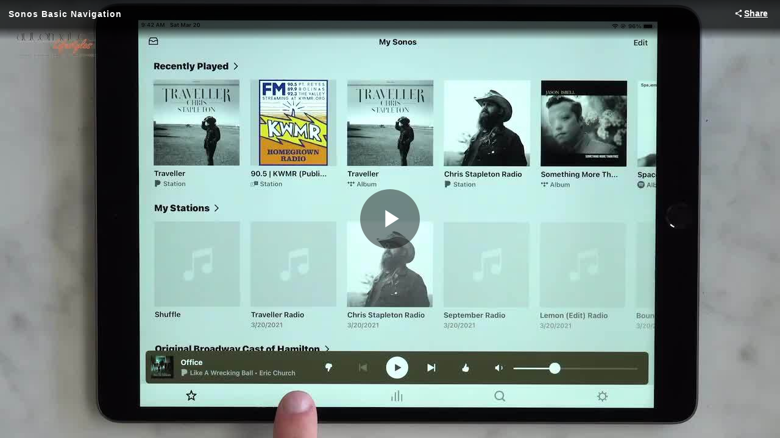

--- FILE ---
content_type: text/vtt; charset=UTF-8
request_url: https://manifest.prod.boltdns.net/thumbnail/v1/5054796629001/a6c097fb-ecb3-4ec4-af9e-64106e11fc42/low-res/thumbnail.webvtt?fastly_token=Njk3MTNiNjRfMzczMzg1N2NiN2Y4YmIzM2ExM2U0ZGUyZWVjOTFlYWI5NDA5N2ExODhiN2E5NWVhMmU1OGUxZmE4MGRhZWExNw%3D%3D
body_size: 21603
content:
WEBVTT

00:00.000 --> 00:05.000
https://fastly-signed-us-east-1-prod.brightcovecdn.com/image/v1/jit/5054796629001/a6c097fb-ecb3-4ec4-af9e-64106e11fc42/main/480x270/0s/match/image.jpeg?fastly_token=[base64]

00:05.000 --> 00:10.000
https://fastly-signed-us-east-1-prod.brightcovecdn.com/image/v1/jit/5054796629001/a6c097fb-ecb3-4ec4-af9e-64106e11fc42/main/480x270/5s/match/image.jpeg?fastly_token=[base64]

00:10.000 --> 00:15.000
https://fastly-signed-us-east-1-prod.brightcovecdn.com/image/v1/jit/5054796629001/a6c097fb-ecb3-4ec4-af9e-64106e11fc42/main/480x270/10s/match/image.jpeg?fastly_token=[base64]%3D%3D

00:15.000 --> 00:20.000
https://fastly-signed-us-east-1-prod.brightcovecdn.com/image/v1/jit/5054796629001/a6c097fb-ecb3-4ec4-af9e-64106e11fc42/main/480x270/15s/match/image.jpeg?fastly_token=[base64]%3D%3D

00:20.000 --> 00:25.000
https://fastly-signed-us-east-1-prod.brightcovecdn.com/image/v1/jit/5054796629001/a6c097fb-ecb3-4ec4-af9e-64106e11fc42/main/480x270/20s/match/image.jpeg?fastly_token=[base64]%3D%3D

00:25.000 --> 00:30.000
https://fastly-signed-us-east-1-prod.brightcovecdn.com/image/v1/jit/5054796629001/a6c097fb-ecb3-4ec4-af9e-64106e11fc42/main/480x270/25s/match/image.jpeg?fastly_token=[base64]%3D%3D

00:30.000 --> 00:35.000
https://fastly-signed-us-east-1-prod.brightcovecdn.com/image/v1/jit/5054796629001/a6c097fb-ecb3-4ec4-af9e-64106e11fc42/main/480x270/30s/match/image.jpeg?fastly_token=[base64]%3D%3D

00:35.000 --> 00:40.000
https://fastly-signed-us-east-1-prod.brightcovecdn.com/image/v1/jit/5054796629001/a6c097fb-ecb3-4ec4-af9e-64106e11fc42/main/480x270/35s/match/image.jpeg?fastly_token=[base64]%3D%3D

00:40.000 --> 00:45.000
https://fastly-signed-us-east-1-prod.brightcovecdn.com/image/v1/jit/5054796629001/a6c097fb-ecb3-4ec4-af9e-64106e11fc42/main/480x270/40s/match/image.jpeg?fastly_token=[base64]%3D%3D

00:45.000 --> 00:50.000
https://fastly-signed-us-east-1-prod.brightcovecdn.com/image/v1/jit/5054796629001/a6c097fb-ecb3-4ec4-af9e-64106e11fc42/main/480x270/45s/match/image.jpeg?fastly_token=[base64]%3D%3D

00:50.000 --> 00:55.000
https://fastly-signed-us-east-1-prod.brightcovecdn.com/image/v1/jit/5054796629001/a6c097fb-ecb3-4ec4-af9e-64106e11fc42/main/480x270/50s/match/image.jpeg?fastly_token=[base64]%3D%3D

00:55.000 --> 01:00.000
https://fastly-signed-us-east-1-prod.brightcovecdn.com/image/v1/jit/5054796629001/a6c097fb-ecb3-4ec4-af9e-64106e11fc42/main/480x270/55s/match/image.jpeg?fastly_token=[base64]%3D%3D

01:00.000 --> 01:05.000
https://fastly-signed-us-east-1-prod.brightcovecdn.com/image/v1/jit/5054796629001/a6c097fb-ecb3-4ec4-af9e-64106e11fc42/main/480x270/1m0s/match/image.jpeg?fastly_token=[base64]%3D

01:05.000 --> 01:10.000
https://fastly-signed-us-east-1-prod.brightcovecdn.com/image/v1/jit/5054796629001/a6c097fb-ecb3-4ec4-af9e-64106e11fc42/main/480x270/1m5s/match/image.jpeg?fastly_token=[base64]%3D

01:10.000 --> 01:15.000
https://fastly-signed-us-east-1-prod.brightcovecdn.com/image/v1/jit/5054796629001/a6c097fb-ecb3-4ec4-af9e-64106e11fc42/main/480x270/1m10s/match/image.jpeg?fastly_token=[base64]

01:15.000 --> 01:20.000
https://fastly-signed-us-east-1-prod.brightcovecdn.com/image/v1/jit/5054796629001/a6c097fb-ecb3-4ec4-af9e-64106e11fc42/main/480x270/1m15s/match/image.jpeg?fastly_token=[base64]

01:20.000 --> 01:25.000
https://fastly-signed-us-east-1-prod.brightcovecdn.com/image/v1/jit/5054796629001/a6c097fb-ecb3-4ec4-af9e-64106e11fc42/main/480x270/1m20s/match/image.jpeg?fastly_token=[base64]

01:25.000 --> 01:30.000
https://fastly-signed-us-east-1-prod.brightcovecdn.com/image/v1/jit/5054796629001/a6c097fb-ecb3-4ec4-af9e-64106e11fc42/main/480x270/1m25s/match/image.jpeg?fastly_token=[base64]

01:30.000 --> 01:35.000
https://fastly-signed-us-east-1-prod.brightcovecdn.com/image/v1/jit/5054796629001/a6c097fb-ecb3-4ec4-af9e-64106e11fc42/main/480x270/1m30s/match/image.jpeg?fastly_token=[base64]

01:35.000 --> 01:40.000
https://fastly-signed-us-east-1-prod.brightcovecdn.com/image/v1/jit/5054796629001/a6c097fb-ecb3-4ec4-af9e-64106e11fc42/main/480x270/1m35s/match/image.jpeg?fastly_token=[base64]

01:40.000 --> 01:45.000
https://fastly-signed-us-east-1-prod.brightcovecdn.com/image/v1/jit/5054796629001/a6c097fb-ecb3-4ec4-af9e-64106e11fc42/main/480x270/1m40s/match/image.jpeg?fastly_token=[base64]

01:45.000 --> 01:50.000
https://fastly-signed-us-east-1-prod.brightcovecdn.com/image/v1/jit/5054796629001/a6c097fb-ecb3-4ec4-af9e-64106e11fc42/main/480x270/1m45s/match/image.jpeg?fastly_token=[base64]

01:50.000 --> 01:55.000
https://fastly-signed-us-east-1-prod.brightcovecdn.com/image/v1/jit/5054796629001/a6c097fb-ecb3-4ec4-af9e-64106e11fc42/main/480x270/1m50s/match/image.jpeg?fastly_token=[base64]

01:55.000 --> 02:00.000
https://fastly-signed-us-east-1-prod.brightcovecdn.com/image/v1/jit/5054796629001/a6c097fb-ecb3-4ec4-af9e-64106e11fc42/main/480x270/1m55s/match/image.jpeg?fastly_token=[base64]

02:00.000 --> 02:05.000
https://fastly-signed-us-east-1-prod.brightcovecdn.com/image/v1/jit/5054796629001/a6c097fb-ecb3-4ec4-af9e-64106e11fc42/main/480x270/2m0s/match/image.jpeg?fastly_token=[base64]%3D

02:05.000 --> 02:10.000
https://fastly-signed-us-east-1-prod.brightcovecdn.com/image/v1/jit/5054796629001/a6c097fb-ecb3-4ec4-af9e-64106e11fc42/main/480x270/2m5s/match/image.jpeg?fastly_token=[base64]%3D

02:10.000 --> 02:15.000
https://fastly-signed-us-east-1-prod.brightcovecdn.com/image/v1/jit/5054796629001/a6c097fb-ecb3-4ec4-af9e-64106e11fc42/main/480x270/2m10s/match/image.jpeg?fastly_token=[base64]

02:15.000 --> 02:20.000
https://fastly-signed-us-east-1-prod.brightcovecdn.com/image/v1/jit/5054796629001/a6c097fb-ecb3-4ec4-af9e-64106e11fc42/main/480x270/2m15s/match/image.jpeg?fastly_token=[base64]

02:20.000 --> 02:25.000
https://fastly-signed-us-east-1-prod.brightcovecdn.com/image/v1/jit/5054796629001/a6c097fb-ecb3-4ec4-af9e-64106e11fc42/main/480x270/2m20s/match/image.jpeg?fastly_token=[base64]

02:25.000 --> 02:30.000
https://fastly-signed-us-east-1-prod.brightcovecdn.com/image/v1/jit/5054796629001/a6c097fb-ecb3-4ec4-af9e-64106e11fc42/main/480x270/2m25s/match/image.jpeg?fastly_token=[base64]

02:30.000 --> 02:35.000
https://fastly-signed-us-east-1-prod.brightcovecdn.com/image/v1/jit/5054796629001/a6c097fb-ecb3-4ec4-af9e-64106e11fc42/main/480x270/2m30s/match/image.jpeg?fastly_token=[base64]

02:35.000 --> 02:40.000
https://fastly-signed-us-east-1-prod.brightcovecdn.com/image/v1/jit/5054796629001/a6c097fb-ecb3-4ec4-af9e-64106e11fc42/main/480x270/2m35s/match/image.jpeg?fastly_token=[base64]

02:40.000 --> 02:45.000
https://fastly-signed-us-east-1-prod.brightcovecdn.com/image/v1/jit/5054796629001/a6c097fb-ecb3-4ec4-af9e-64106e11fc42/main/480x270/2m40s/match/image.jpeg?fastly_token=[base64]

02:45.000 --> 02:50.000
https://fastly-signed-us-east-1-prod.brightcovecdn.com/image/v1/jit/5054796629001/a6c097fb-ecb3-4ec4-af9e-64106e11fc42/main/480x270/2m45s/match/image.jpeg?fastly_token=[base64]

02:50.000 --> 02:55.000
https://fastly-signed-us-east-1-prod.brightcovecdn.com/image/v1/jit/5054796629001/a6c097fb-ecb3-4ec4-af9e-64106e11fc42/main/480x270/2m50s/match/image.jpeg?fastly_token=[base64]

02:55.000 --> 03:00.000
https://fastly-signed-us-east-1-prod.brightcovecdn.com/image/v1/jit/5054796629001/a6c097fb-ecb3-4ec4-af9e-64106e11fc42/main/480x270/2m55s/match/image.jpeg?fastly_token=[base64]

03:00.000 --> 03:05.000
https://fastly-signed-us-east-1-prod.brightcovecdn.com/image/v1/jit/5054796629001/a6c097fb-ecb3-4ec4-af9e-64106e11fc42/main/480x270/3m0s/match/image.jpeg?fastly_token=[base64]%3D

03:05.000 --> 03:10.000
https://fastly-signed-us-east-1-prod.brightcovecdn.com/image/v1/jit/5054796629001/a6c097fb-ecb3-4ec4-af9e-64106e11fc42/main/480x270/3m5s/match/image.jpeg?fastly_token=[base64]%3D

03:10.000 --> 03:15.000
https://fastly-signed-us-east-1-prod.brightcovecdn.com/image/v1/jit/5054796629001/a6c097fb-ecb3-4ec4-af9e-64106e11fc42/main/480x270/3m10s/match/image.jpeg?fastly_token=[base64]

03:15.000 --> 03:20.000
https://fastly-signed-us-east-1-prod.brightcovecdn.com/image/v1/jit/5054796629001/a6c097fb-ecb3-4ec4-af9e-64106e11fc42/main/480x270/3m15s/match/image.jpeg?fastly_token=[base64]

03:20.000 --> 03:25.000
https://fastly-signed-us-east-1-prod.brightcovecdn.com/image/v1/jit/5054796629001/a6c097fb-ecb3-4ec4-af9e-64106e11fc42/main/480x270/3m20s/match/image.jpeg?fastly_token=[base64]

03:25.000 --> 03:30.000
https://fastly-signed-us-east-1-prod.brightcovecdn.com/image/v1/jit/5054796629001/a6c097fb-ecb3-4ec4-af9e-64106e11fc42/main/480x270/3m25s/match/image.jpeg?fastly_token=[base64]

03:30.000 --> 03:35.000
https://fastly-signed-us-east-1-prod.brightcovecdn.com/image/v1/jit/5054796629001/a6c097fb-ecb3-4ec4-af9e-64106e11fc42/main/480x270/3m30s/match/image.jpeg?fastly_token=[base64]

03:35.000 --> 03:40.000
https://fastly-signed-us-east-1-prod.brightcovecdn.com/image/v1/jit/5054796629001/a6c097fb-ecb3-4ec4-af9e-64106e11fc42/main/480x270/3m35s/match/image.jpeg?fastly_token=[base64]

03:40.000 --> 03:41.417
https://fastly-signed-us-east-1-prod.brightcovecdn.com/image/v1/jit/5054796629001/a6c097fb-ecb3-4ec4-af9e-64106e11fc42/main/480x270/3m40s/match/image.jpeg?fastly_token=[base64]

